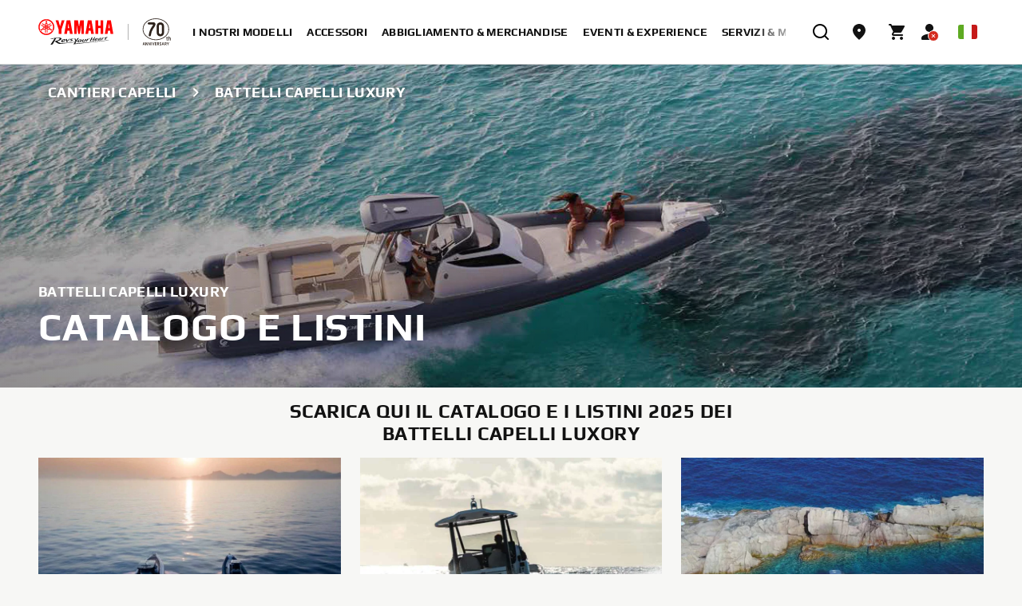

--- FILE ---
content_type: application/javascript
request_url: https://www.yamaha-motor.eu/etc.clientlibs/yme/clientlibs/clientlib-react/resources/npm.is-typed-array.bd74e090e81c98754dc4.js
body_size: 73
content:
(self.webpackChunkyme=self.webpackChunkyme||[]).push([[5733],{85692:(t,r,n)=>{var e=n(94029),o=n(63083),i=n(21924),f=i("Object.prototype.toString"),a=n(96410)(),g=n(27296),u="undefined"==typeof globalThis?n.g:globalThis,c=o(),l=i("Array.prototype.indexOf",!0)||function(t,r){for(var n=0;n<t.length;n+=1)if(t[n]===r)return n;return-1},y=i("String.prototype.slice"),p={},b=Object.getPrototypeOf;a&&g&&b&&e(c,(function(t){var r=new u[t];if(Symbol.toStringTag in r){var n=b(r),e=g(n,Symbol.toStringTag);if(!e){var o=b(n);e=g(o,Symbol.toStringTag)}p[t]=e.get}}));t.exports=function(t){if(!t||"object"!=typeof t)return!1;if(!a||!(Symbol.toStringTag in t)){var r=y(f(t),8,-1);return l(c,r)>-1}return!!g&&function(t){var r=!1;return e(p,(function(n,e){if(!r)try{r=n.call(t)===e}catch(t){}})),r}(t)}}}]);
//# sourceMappingURL=npm.is-typed-array.bd74e090e81c98754dc4.js.map

--- FILE ---
content_type: image/svg+xml
request_url: https://www.yamaha-motor.eu/content/dam/yme/shared/social-media-icons/WhatsApp.svg
body_size: 1243
content:
<svg width="24" height="24" viewBox="0 0 24 24" fill="none" xmlns="http://www.w3.org/2000/svg">
<path d="M0 24L1.69505 17.837C0.649083 16.033 0.0994725 13.988 0.100477 11.891C0.103492 5.335 5.46395 0 12.0502 0C15.2464 0.001 18.2467 1.24 20.5034 3.488C22.7591 5.736 24.001 8.724 24 11.902C23.997 18.459 18.6365 23.794 12.0502 23.794C10.0507 23.793 8.08038 23.294 6.33509 22.346L0 24ZM6.62848 20.193C8.31248 21.188 9.92012 21.784 12.0462 21.785C17.5202 21.785 21.9794 17.351 21.9824 11.9C21.9844 6.438 17.5463 2.01 12.0543 2.008C6.57624 2.008 2.12007 6.442 2.11806 11.892C2.11706 14.117 2.77217 15.783 3.87239 17.526L2.86863 21.174L6.62848 20.193ZM18.0698 14.729C17.9955 14.605 17.7965 14.531 17.4971 14.382C17.1987 14.233 15.7307 13.514 15.4564 13.415C15.1831 13.316 14.9842 13.266 14.7842 13.564C14.5853 13.861 14.0126 14.531 13.8387 14.729C13.6649 14.927 13.4901 14.952 13.1917 14.803C12.8932 14.654 11.9307 14.341 10.7903 13.328C9.90304 12.54 9.30319 11.567 9.12936 11.269C8.95554 10.972 9.11128 10.811 9.25998 10.663C9.39462 10.53 9.5584 10.316 9.70811 10.142C9.85983 9.97 9.90907 9.846 10.0095 9.647C10.109 9.449 10.0598 9.275 9.98443 9.126C9.90907 8.978 9.31223 7.515 9.06405 6.92C8.8209 6.341 8.57473 6.419 8.39186 6.41L7.81914 6.4C7.6202 6.4 7.29666 6.474 7.02336 6.772C6.75006 7.07 5.9784 7.788 5.9784 9.251C5.9784 10.714 7.04848 12.127 7.19719 12.325C7.3469 12.523 9.30218 15.525 12.2974 16.812C13.0098 17.118 13.5664 17.301 13.9995 17.438C14.7149 17.664 15.366 17.632 15.8804 17.556C16.4542 17.471 17.6468 16.837 17.896 16.143C18.1452 15.448 18.1452 14.853 18.0698 14.729Z" fill="white"/>
</svg>
